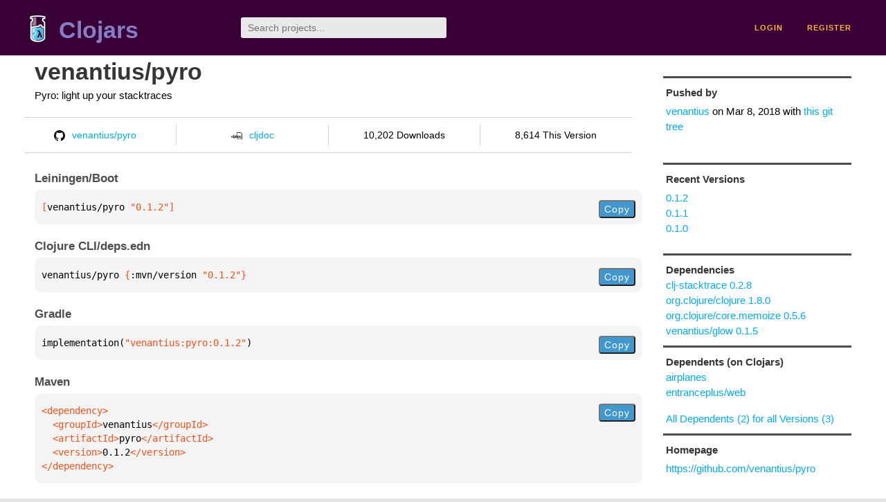

--- FILE ---
content_type: text/html;charset=utf-8
request_url: https://clojars.org/venantius/pyro
body_size: 2331
content:
<!DOCTYPE html>
<html lang="en"><head><meta charset="utf-8"><meta content="width=device-width,initial-scale=1" name="viewport"><link href="/opensearch.xml" rel="search" title="Clojars" type="application/opensearchdescription+xml"><link href="/favicon.ico" rel="shortcut icon"><meta content="[venantius/pyro &quot;0.1.2&quot;] Pyro: light up your stacktraces" name="description"><meta content="summary" name="twitter:card"><meta content="@clojars" name="twitter:site:id"><meta content="https://clojars.org" name="twitter:site"><meta content="[venantius/pyro &quot;0.1.2&quot;]" name="twitter:title"><meta content="[venantius/pyro &quot;0.1.2&quot;] Pyro: light up your stacktraces" name="twitter:description"><meta content="https://clojars.org/images/clojars-logo@2x.png" name="twitter:image"><meta content="Total downloads / this version" name="twitter:label1"><meta content="10,202 / 8,614" name="twitter:data1"><meta content="Coordinates" name="twitter:label2"><meta content="[venantius/pyro &quot;0.1.2&quot;]" name="twitter:data2"><meta content="website" property="og:type"><meta content="Clojars" property="og:site_name"><meta content="[venantius/pyro &quot;0.1.2&quot;]" property="og:title"><meta content="[venantius/pyro &quot;0.1.2&quot;] Pyro: light up your stacktraces" property="og:description"><meta content="https://clojars.org/images/clojars-logo@2x.png" property="og:image"><title>[venantius/pyro &quot;0.1.2&quot;] - Clojars</title><link href="/stylesheets/reset.css" rel="stylesheet" type="text/css"><link href="/stylesheets/vendor/bootstrap/bootstrap.css" rel="stylesheet" type="text/css"><link href="/stylesheets/screen.css" rel="stylesheet" type="text/css"><!--[if lt IE 9]><script src="/js/html5.js" type="text/javascript"></script><![endif]--><script src="/js/jquery-3.6.0.min.js" type="text/javascript"></script><script src="/js/coordinates.js" type="text/javascript"></script></head><body class="container-fluid"><div id="content-wrapper"><header class="small-header row"><div class="home col-xs-6 col-sm-3"><a href="/"><img alt="Clojars" src="/images/clojars-logo-tiny.png" srcset="/images/clojars-logo-tiny@2x.png 2x"></a><h1><a href="/">Clojars</a></h1></div><div class="col-xs-6 col-sm-3"><form action="/search"><input class="search" id="search" name="q" placeholder="Search projects..." required type="search"></form></div><nav class="navigation main-navigation col-xs-12 col-sm-6"><ul><li><a href="/login">login</a></li><li><a href="/register">register</a></li></ul></nav></header><div class="light-article row"><script type="application/ld+json">{"@context":"http://schema.org","@type":"BreadcrumbList","itemListElement":[{"@type":"ListItem","position":1,"item":{"@id":"https://clojars.org/groups/venantius","name":"venantius"}},{"@type":"ListItem","position":2,"item":{"@id":"https://clojars.org/venantius/pyro","name":"pyro"}}]}</script><div class="col-xs-12 col-sm-9" id="jar-title"><div><h1><a href="/venantius/pyro">venantius/pyro</a></h1></div><p class="description">Pyro: light up your stacktraces</p><ul class="row" id="jar-info-bar"><li class="col-xs-12 col-sm-3"><a href="https://github.com/venantius/pyro"><img alt="GitHub" src="/images/github-mark.png" srcset="/images/github-mark@2x.png 2x, /images/github-mark@3x.png 3x">venantius/pyro</a></li><li class="col-xs-12 col-sm-3"><a href="https://cljdoc.org/d/venantius/pyro/0.1.2"><img alt="cljdoc documentation" height="16" src="/images/cljdoc-icon.svg">cljdoc</a></li><li class="col-xs-12 col-sm-3">10,202 Downloads</li><li class="col-xs-12 col-sm-3">8,614 This Version</li></ul><h2>Leiningen/Boot</h2><div class="package-config-example"><div class="package-config-content select-text" id="#leiningen-coordinates"><pre><span class="tag">[</span>venantius/pyro<span class="string"> &quot;0.1.2&quot;</span><span class="tag">]</span></pre></div><div class="package-config-copy"><button class="copy-coordinates">Copy</button></div></div><h2>Clojure CLI/deps.edn</h2><div class="package-config-example"><div class="package-config-content select-text" id="#deps-coordinates"><pre>venantius/pyro <span class="tag">{</span>:mvn/version <span class="string">&quot;0.1.2&quot;</span><span class="tag">}</span></pre></div><div class="package-config-copy"><button class="copy-coordinates">Copy</button></div></div><h2>Gradle</h2><div class="package-config-example"><div class="package-config-content select-text" id="#gradle-coordinates"><pre>implementation(<span class="string">&quot;venantius:pyro:0.1.2&quot;</span>)</pre></div><div class="package-config-copy"><button class="copy-coordinates">Copy</button></div></div><h2>Maven</h2><div class="package-config-example"><div class="package-config-content select-text" id="#maven-coordinates"><div><pre><span class="tag">&lt;dependency&gt;
</span><span class="tag">  &lt;groupId&gt;</span>venantius<span class="tag">&lt;/groupId&gt;
</span><span class="tag">  &lt;artifactId&gt;</span>pyro<span class="tag">&lt;/artifactId&gt;
</span><span class="tag">  &lt;version&gt;</span>0.1.2<span class="tag">&lt;/version&gt;
</span><span class="tag">&lt;/dependency&gt;</span></pre></div></div><div class="package-config-copy"><button class="copy-coordinates">Copy</button></div></div></div><ul class="col-xs-12 col-sm-3" id="jar-sidebar"><li><h4>Pushed by</h4><a href="/users/venantius">venantius</a> on <span title="2018-03-08 11:11:31.93">Mar 8, 2018</span><span class="commit-url"> with <a href="https://github.com/venantius/pyro/tree/3a6ce761edf86ef1a6a9982414512be835f53791">this git tree</a></span></li><li><h4>Recent Versions</h4><ul id="versions"><li><a href="/venantius/pyro/versions/0.1.2">0.1.2</a></li><li><a href="/venantius/pyro/versions/0.1.1">0.1.1</a></li><li><a href="/venantius/pyro/versions/0.1.0">0.1.0</a></li></ul></li><li><h3>Dependencies</h3><ul id="dependencies"><li><a href="/clj-stacktrace">clj-stacktrace 0.2.8</a></li><li><a href="http://search.maven.org/#artifactdetails%7Corg.clojure%7Cclojure%7C1.8.0%7Cjar">org.clojure/clojure 1.8.0</a></li><li><a href="http://search.maven.org/#artifactdetails%7Corg.clojure%7Ccore.memoize%7C0.5.6%7Cjar">org.clojure/core.memoize 0.5.6</a></li><li><a href="/venantius/glow">venantius/glow 0.1.5</a></li></ul></li><li><h3>Dependents (on Clojars)</h3><ul id="dependents"><li><a href="/airplanes">airplanes</a></li><li><a href="/entranceplus/web">entranceplus/web</a></li></ul><p><a href="/venantius/pyro/dependents">All Dependents (2) for all Versions (3)</a></p></li><li class="homepage"><h4>Homepage</h4><a href="https://github.com/venantius/pyro">https://github.com/venantius/pyro</a></li><li class="license"><h4>License</h4><ul id="licenses"><li><a href="http://www.eclipse.org/legal/epl-v10.html">Eclipse Public License</a></li></ul></li><li><h4>Version Badge</h4><p>Want to display the <a href="https://img.shields.io/clojars/v/venantius/pyro.svg">latest version</a> of your project on GitHub? Use the markdown code below!</p><img src="https://img.shields.io/clojars/v/venantius/pyro.svg"><textarea class="select-text" id="version-badge" readonly="readonly" rows="4">[![Clojars Project](https://img.shields.io/clojars/v/venantius/pyro.svg)](https://clojars.org/venantius/pyro)</textarea><p>If you want to include pre-releases and snapshots, use the following markdown code:</p><img src="https://img.shields.io/clojars/v/venantius/pyro.svg?include_prereleases"><textarea class="select-text" id="version-badge" readonly="readonly" rows="4">[![Clojars Project](https://img.shields.io/clojars/v/venantius/pyro.svg?include_prereleases)](https://clojars.org/venantius/pyro)</textarea></li></ul></div><footer class="row"><a href="https://github.com/clojars/clojars-web/wiki/About">about</a><a href="https://clojars.statuspage.io">status</a><a href="/projects">projects</a><a href="https://github.com/clojars/clojars-web/wiki/Contributing">contribute</a><a href="https://github.com/clojars/clojars-web/blob/main/CHANGELOG.org">changelog</a><a href="https://github.com/clojars/clojars-web/wiki/Contact">contact</a><a href="https://github.com/clojars/clojars-web">code</a><a href="/security">security</a><a href="/dmca">DMCA</a><a href="https://github.com/clojars/clojars-web/wiki/">help</a><a href="https://github.com/clojars/clojars-web/wiki/Data">API</a><a href="/sitemap.xml">sitemap</a><div class="sponsors"><div class="sponsors-title">Hosting costs sponsored by:</div><div class="sponsors-group"><div class="sponsor"><a href="https://korey.ai/"><img alt="Korey" src="/images/korey-logo.png"></a></div></div><div class="sponsors-title">With in-kind sponsorship from:</div><div class="sponsors-group"><div class="sponsor"><a href="https://1password.com/for-non-profits/"><img alt="1Password" src="/images/1password-logo.png"></a></div><div class="sponsor"><a href="https://www.deps.co"><img alt="Deps" src="/images/deps-logo.png"></a></div><div class="sponsor"><a href="https://dnsimple.link/resolving-clojars"><span>resolving with<br></span><span><img alt="DNSimple" src="https://cdn.dnsimple.com/assets/resolving-with-us/logo-light.png"></span></a></div><div class="sponsor"><a href="http://fastly.com/"><img alt="Fastly" src="/images/fastly-logo.png"></a></div></div><div class="sponsors-group"><div class="sponsor"><a href="https://www.fastmail.com/tryit-clojars/"><img alt="Fastmail" src="/images/fastmail-logo.png"></a></div><div class="sponsor"><a href="https://www.statuspage.io"><img alt="StatusPage.io" src="/images/statuspage-io-logo.svg"></a></div><div class="sponsor"><a href="https://uptime.com/"><img alt="Uptime.com" src="/images/uptime-logo.svg"></a></div></div></div><div class="sponsors"><div class="sponsors-group"><div class="sponsor"><span>remixed by<br></span><span><a href="http://www.bendyworks.com/"><img alt="Bendyworks Inc." src="/images/bendyworks-logo.svg" width="150"></a></span></div><div class="sponsor"><span>member project of<br></span><span><a href="https://clojuriststogether.org/"><img alt="Clojurists Together Foundation" height="40" src="/images/clojurists-together-logo.png"></a></span></div></div></div></footer></div></body></html>

--- FILE ---
content_type: image/svg+xml;charset=utf-8
request_url: https://img.shields.io/clojars/v/venantius/pyro.svg
body_size: 313
content:
<svg xmlns="http://www.w3.org/2000/svg" width="194" height="20" role="img" aria-label="clojars: [venantius/pyro &quot;0.1.2&quot;]"><title>clojars: [venantius/pyro &quot;0.1.2&quot;]</title><linearGradient id="s" x2="0" y2="100%"><stop offset="0" stop-color="#bbb" stop-opacity=".1"/><stop offset="1" stop-opacity=".1"/></linearGradient><clipPath id="r"><rect width="194" height="20" rx="3" fill="#fff"/></clipPath><g clip-path="url(#r)"><rect width="47" height="20" fill="#555"/><rect x="47" width="147" height="20" fill="#fe7d37"/><rect width="194" height="20" fill="url(#s)"/></g><g fill="#fff" text-anchor="middle" font-family="Verdana,Geneva,DejaVu Sans,sans-serif" text-rendering="geometricPrecision" font-size="110"><text aria-hidden="true" x="245" y="150" fill="#010101" fill-opacity=".3" transform="scale(.1)" textLength="370">clojars</text><text x="245" y="140" transform="scale(.1)" fill="#fff" textLength="370">clojars</text><text aria-hidden="true" x="1195" y="150" fill="#010101" fill-opacity=".3" transform="scale(.1)" textLength="1370">[venantius/pyro &quot;0.1.2&quot;]</text><text x="1195" y="140" transform="scale(.1)" fill="#fff" textLength="1370">[venantius/pyro &quot;0.1.2&quot;]</text></g></svg>

--- FILE ---
content_type: image/svg+xml;charset=utf-8
request_url: https://img.shields.io/clojars/v/venantius/pyro.svg?include_prereleases
body_size: -25
content:
<svg xmlns="http://www.w3.org/2000/svg" width="194" height="20" role="img" aria-label="clojars: [venantius/pyro &quot;0.1.2&quot;]"><title>clojars: [venantius/pyro &quot;0.1.2&quot;]</title><linearGradient id="s" x2="0" y2="100%"><stop offset="0" stop-color="#bbb" stop-opacity=".1"/><stop offset="1" stop-opacity=".1"/></linearGradient><clipPath id="r"><rect width="194" height="20" rx="3" fill="#fff"/></clipPath><g clip-path="url(#r)"><rect width="47" height="20" fill="#555"/><rect x="47" width="147" height="20" fill="#fe7d37"/><rect width="194" height="20" fill="url(#s)"/></g><g fill="#fff" text-anchor="middle" font-family="Verdana,Geneva,DejaVu Sans,sans-serif" text-rendering="geometricPrecision" font-size="110"><text aria-hidden="true" x="245" y="150" fill="#010101" fill-opacity=".3" transform="scale(.1)" textLength="370">clojars</text><text x="245" y="140" transform="scale(.1)" fill="#fff" textLength="370">clojars</text><text aria-hidden="true" x="1195" y="150" fill="#010101" fill-opacity=".3" transform="scale(.1)" textLength="1370">[venantius/pyro &quot;0.1.2&quot;]</text><text x="1195" y="140" transform="scale(.1)" fill="#fff" textLength="1370">[venantius/pyro &quot;0.1.2&quot;]</text></g></svg>